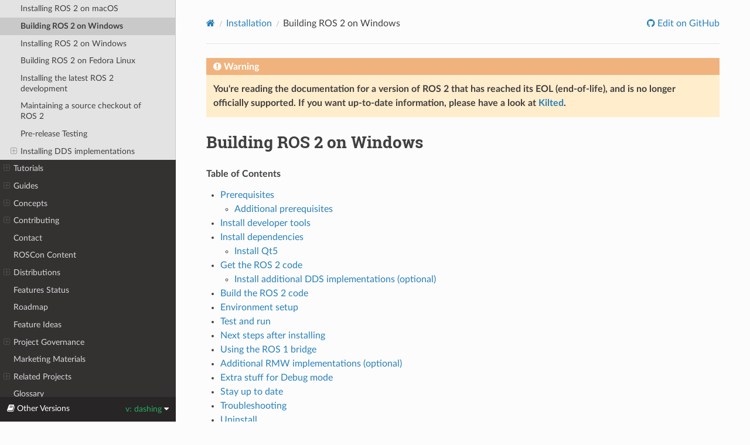

--- FILE ---
content_type: text/html
request_url: https://docs.ros.org/en/ros2_documentation/dashing/Installation/Windows-Development-Setup.html
body_size: 58401
content:


<!DOCTYPE html>
<html class="writer-html5" lang="en" data-content_root="../">
<head>
  <meta charset="utf-8" /><meta name="viewport" content="width=device-width, initial-scale=1" />

    <!-- Google tag (gtag.js) -->
    <script async src="https://www.googletagmanager.com/gtag/js?id=G-EVD5Z6G6NH"></script>
    <script>
        window.dataLayer = window.dataLayer || [];
        function gtag(){dataLayer.push(arguments);}
        gtag('js', new Date());
        gtag('config', 'G-EVD5Z6G6NH');
    </script>
    
  <meta name="viewport" content="width=device-width, initial-scale=1.0" />
  <title>Building ROS 2 on Windows &mdash; ROS 2 Documentation: Dashing  documentation</title>
      <link rel="stylesheet" type="text/css" href="../_static/pygments.css?v=03e43079" />
      <link rel="stylesheet" type="text/css" href="../_static/css/theme.css?v=e59714d7" />
      <link rel="stylesheet" type="text/css" href="../_static/graphviz.css?v=4ae1632d" />
      <link rel="stylesheet" type="text/css" href="../_static/copybutton.css?v=76b2166b" />
      <link rel="stylesheet" type="text/css" href="../_static/custom.css?v=d85a351e" />

  
    <link rel="shortcut icon" href="../_static/favicon.ico"/>
    <link rel="canonical" href="https://docs.ros.org/en/dashing/Installation/Windows-Development-Setup.html" />
      <script src="../_static/jquery.js?v=5d32c60e"></script>
      <script src="../_static/_sphinx_javascript_frameworks_compat.js?v=2cd50e6c"></script>
      <script src="../_static/documentation_options.js?v=9eb32ce0"></script>
      <script src="../_static/doctools.js?v=9bcbadda"></script>
      <script src="../_static/sphinx_highlight.js?v=dc90522c"></script>
      <script src="../_static/clipboard.min.js?v=a7894cd8"></script>
      <script src="../_static/copybutton.js?v=6dbb43f8"></script>
    <script src="../_static/js/theme.js"></script>
    <link rel="index" title="Index" href="../genindex.html" />
    <link rel="search" title="Search" href="../search.html" />
    <link rel="next" title="Installing ROS 2 on Windows" href="Windows-Install-Binary.html" />
    <link rel="prev" title="Installing ROS 2 on macOS" href="macOS-Install-Binary.html" /> 
</head>

<body class="wy-body-for-nav"> 
  <div class="wy-grid-for-nav">
    <nav data-toggle="wy-nav-shift" class="wy-nav-side">
      <div class="wy-side-scroll">
        <div class="wy-side-nav-search" >

          
          
          <a href="../index.html" class="icon icon-home">
            ROS 2 Documentation: Dashing
              <img src="../_static/dashing-small.png" class="logo" alt="Logo"/>
          </a>
<div role="search">
  <form id="rtd-search-form" class="wy-form" action="../search.html" method="get">
    <input type="text" name="q" placeholder="Search docs" aria-label="Search docs" />
    <input type="hidden" name="check_keywords" value="yes" />
    <input type="hidden" name="area" value="default" />
  </form>
</div>
        </div><div class="wy-menu wy-menu-vertical" data-spy="affix" role="navigation" aria-label="Navigation menu">
              <ul class="current">
<li class="toctree-l1 current"><a class="reference internal" href="../Installation.html">Installation</a><ul class="current">
<li class="toctree-l2"><a class="reference internal" href="Ubuntu-Development-Setup.html">Building ROS 2 on Ubuntu Linux</a></li>
<li class="toctree-l2"><a class="reference internal" href="Ubuntu-Install-Binary.html">Installing ROS 2 on Ubuntu Linux</a></li>
<li class="toctree-l2"><a class="reference internal" href="Ubuntu-Install-Debians.html">Installing ROS 2 via Debian Packages</a></li>
<li class="toctree-l2"><a class="reference internal" href="macOS-Development-Setup.html">Building ROS 2 on macOS</a></li>
<li class="toctree-l2"><a class="reference internal" href="macOS-Install-Binary.html">Installing ROS 2 on macOS</a></li>
<li class="toctree-l2 current"><a class="current reference internal" href="#">Building ROS 2 on Windows</a></li>
<li class="toctree-l2"><a class="reference internal" href="Windows-Install-Binary.html">Installing ROS 2 on Windows</a></li>
<li class="toctree-l2"><a class="reference internal" href="Fedora-Development-Setup.html">Building ROS 2 on Fedora Linux</a></li>
<li class="toctree-l2"><a class="reference internal" href="Latest-Development-Setup.html">Installing the latest ROS 2 development</a></li>
<li class="toctree-l2"><a class="reference internal" href="Maintaining-a-Source-Checkout.html">Maintaining a source checkout of ROS 2</a></li>
<li class="toctree-l2"><a class="reference internal" href="Prerelease-Testing.html">Pre-release Testing</a></li>
<li class="toctree-l2"><a class="reference internal" href="DDS-Implementations.html">Installing DDS implementations</a><ul>
<li class="toctree-l3"><a class="reference internal" href="DDS-Implementations/Install-Connext-Security-Plugins.html">Installing Connext security plugins</a></li>
<li class="toctree-l3"><a class="reference internal" href="DDS-Implementations/Install-Connext-University-Eval.html">Installing University or Evaluation versions of RTI Connext DDS</a></li>
<li class="toctree-l3"><a class="reference internal" href="DDS-Implementations/Working-with-Eclipse-CycloneDDS.html">Working with Eclipse Cyclone DDS</a></li>
</ul>
</li>
</ul>
</li>
<li class="toctree-l1"><a class="reference internal" href="../Tutorials.html">Tutorials</a><ul>
<li class="toctree-l2"><a class="reference internal" href="../Tutorials/Configuring-ROS2-Environment.html">Configuring your ROS 2 environment</a></li>
<li class="toctree-l2"><a class="reference internal" href="../Tutorials/Turtlesim/Introducing-Turtlesim.html">Introducing turtlesim and rqt</a></li>
<li class="toctree-l2"><a class="reference internal" href="../Tutorials/Understanding-ROS2-Nodes.html">Understanding ROS 2 nodes</a></li>
<li class="toctree-l2"><a class="reference internal" href="../Tutorials/Topics/Understanding-ROS2-Topics.html">Understanding ROS 2 topics</a></li>
<li class="toctree-l2"><a class="reference internal" href="../Tutorials/Services/Understanding-ROS2-Services.html">Understanding ROS 2 services</a></li>
<li class="toctree-l2"><a class="reference internal" href="../Tutorials/Parameters/Understanding-ROS2-Parameters.html">Understanding ROS 2 parameters</a></li>
<li class="toctree-l2"><a class="reference internal" href="../Tutorials/Understanding-ROS2-Actions.html">Understanding ROS 2 actions</a></li>
<li class="toctree-l2"><a class="reference internal" href="../Tutorials/Rqt-Console/Using-Rqt-Console.html">Using rqt_console</a></li>
<li class="toctree-l2"><a class="reference internal" href="../Tutorials/Launch-Files/Creating-Launch-Files.html">Creating a launch file</a></li>
<li class="toctree-l2"><a class="reference internal" href="../Tutorials/Ros2bag/Recording-And-Playing-Back-Data.html">Recording and playing back data</a></li>
<li class="toctree-l2"><a class="reference internal" href="../Tutorials/Workspace/Creating-A-Workspace.html">Creating a workspace</a></li>
<li class="toctree-l2"><a class="reference internal" href="../Tutorials/Creating-Your-First-ROS2-Package.html">Creating your first ROS 2 package</a></li>
<li class="toctree-l2"><a class="reference internal" href="../Tutorials/Writing-A-Simple-Cpp-Publisher-And-Subscriber.html">Writing a simple publisher and subscriber (C++)</a></li>
<li class="toctree-l2"><a class="reference internal" href="../Tutorials/Writing-A-Simple-Py-Publisher-And-Subscriber.html">Writing a simple publisher and subscriber (Python)</a></li>
<li class="toctree-l2"><a class="reference internal" href="../Tutorials/Writing-A-Simple-Cpp-Service-And-Client.html">Writing a simple service and client (C++)</a></li>
<li class="toctree-l2"><a class="reference internal" href="../Tutorials/Writing-A-Simple-Py-Service-And-Client.html">Writing a simple service and client (Python)</a></li>
<li class="toctree-l2"><a class="reference internal" href="../Tutorials/Custom-ROS2-Interfaces.html">Creating custom ROS 2 msg and srv files</a></li>
<li class="toctree-l2"><a class="reference internal" href="../Tutorials/Single-Package-Define-And-Use-Interface.html">Expanding on ROS 2 interfaces</a></li>
<li class="toctree-l2"><a class="reference internal" href="../Tutorials/Using-Parameters-In-A-Class-CPP.html">Using parameters in a class (C++)</a></li>
<li class="toctree-l2"><a class="reference internal" href="../Tutorials/Using-Parameters-In-A-Class-Python.html">Using parameters in a class (Python)</a></li>
<li class="toctree-l2"><a class="reference internal" href="../Tutorials/Actions/Creating-an-Action.html">Creating an action</a></li>
<li class="toctree-l2"><a class="reference internal" href="../Tutorials/Actions/Writing-a-Cpp-Action-Server-Client.html">Writing an action server and client (C++)</a></li>
<li class="toctree-l2"><a class="reference internal" href="../Tutorials/Actions/Writing-a-Py-Action-Server-Client.html">Writing an action server and client (Python)</a></li>
<li class="toctree-l2"><a class="reference internal" href="../Tutorials/Launch-system.html">Launching/monitoring multiple nodes with Launch</a></li>
<li class="toctree-l2"><a class="reference internal" href="../Tutorials/Composition.html">Composing multiple nodes in a single process</a></li>
<li class="toctree-l2"><a class="reference internal" href="../Tutorials/Colcon-Tutorial.html">Using colcon to build packages</a></li>
<li class="toctree-l2"><a class="reference internal" href="../Tutorials/Allocator-Template-Tutorial.html">Implement a custom memory allocator</a></li>
<li class="toctree-l2"><a class="reference internal" href="../Tutorials/Deploying-ROS-2-on-IBM-Cloud.html">ROS2 on IBM Cloud Kubernetes [community-contributed]</a></li>
<li class="toctree-l2"><a class="reference internal" href="../Tutorials/Eclipse-Oxygen-with-ROS-2-and-rviz2.html">Eclipse Oxygen with ROS 2 and rviz2 [community-contributed]</a></li>
<li class="toctree-l2"><a class="reference internal" href="../Tutorials/Building-ROS-2-on-Linux-with-Eclipse-Oxygen.html">Building ROS 2 on Linux with Eclipse Oxygen [community-contributed]</a></li>
<li class="toctree-l2"><a class="reference internal" href="../Tutorials/Building-Realtime-rt_preempt-kernel-for-ROS-2.html">Building realtime Linux for ROS 2 [community-contributed]</a></li>
<li class="toctree-l2"><a class="reference internal" href="../Tutorials/Quality-of-Service.html">Use quality-of-service settings to handle lossy networks</a></li>
<li class="toctree-l2"><a class="reference internal" href="../Tutorials/Managed-Nodes.html">Management of nodes with managed lifecycles</a></li>
<li class="toctree-l2"><a class="reference internal" href="../Tutorials/Intra-Process-Communication.html">Efficient intra-process communication</a></li>
<li class="toctree-l2"><a class="reference internal" href="../Tutorials/Rosbag-with-ROS1-Bridge.html">Recording and playback of topic data with rosbag using the ROS 1 bridge</a></li>
<li class="toctree-l2"><a class="reference internal" href="../Tutorials/tf2.html">Using tf2 with ROS 2</a></li>
<li class="toctree-l2"><a class="reference internal" href="../Tutorials/Real-Time-Programming.html">Real-time programming in ROS 2</a></li>
<li class="toctree-l2"><a class="reference internal" href="../Tutorials/dummy-robot-demo.html">Trying the dummy robot demo</a></li>
<li class="toctree-l2"><a class="reference internal" href="../Tutorials/Logging-and-logger-configuration.html">Logging and logger configuration demo</a></li>
</ul>
</li>
<li class="toctree-l1"><a class="reference internal" href="../Guides.html">Guides</a><ul>
<li class="toctree-l2"><a class="reference internal" href="../Guides/Installation-Troubleshooting.html">Installation troubleshooting</a></li>
<li class="toctree-l2"><a class="reference internal" href="../Guides/Developing-a-ROS-2-Package.html">Developing a ROS 2 package</a></li>
<li class="toctree-l2"><a class="reference internal" href="../Guides/Ament-CMake-Documentation.html">ament_cmake user documentation</a></li>
<li class="toctree-l2"><a class="reference internal" href="../Guides/Launch-files-migration-guide.html">Migrating launch files from ROS 1 to ROS 2</a></li>
<li class="toctree-l2"><a class="reference internal" href="../Guides/Parameters-YAML-files-migration-guide.html">Migrating YAML parameter files from ROS 1 to ROS 2</a></li>
<li class="toctree-l2"><a class="reference internal" href="../Guides/Node-arguments.html">Passing ROS arguments to nodes via the command-line</a></li>
<li class="toctree-l2"><a class="reference internal" href="../Guides/Sync-Vs-Async.html">Synchronous vs. asynchronous service clients</a></li>
<li class="toctree-l2"><a class="reference internal" href="../Guides/DDS-tuning.html">DDS tuning information</a></li>
<li class="toctree-l2"><a class="reference internal" href="../Guides/Overriding-QoS-Policies-For-Recording-And-Playback.html">rosbag2: Overriding QoS Policies</a></li>
<li class="toctree-l2"><a class="reference internal" href="../Guides/Working-with-multiple-RMW-implementations.html">Working with multiple ROS 2 middleware implementations</a></li>
<li class="toctree-l2"><a class="reference internal" href="../Guides/Cross-compilation.html">Cross-compilation</a></li>
<li class="toctree-l2"><a class="reference internal" href="../Guides/Releasing-a-ROS-2-package-with-bloom.html">Releasing a ROS 2 package with bloom</a></li>
<li class="toctree-l2"><a class="reference internal" href="../Guides/Using-Python-Packages.html">Using Python Packages with ROS 2</a></li>
<li class="toctree-l2"><a class="reference internal" href="../Guides/RQt-Port-Plugin-Windows.html">Porting RQt plugins to Windows</a></li>
<li class="toctree-l2"><a class="reference internal" href="../Guides/Run-2-nodes-in-single-or-separate-docker-containers.html">Running ROS 2 nodes in Docker [community-contributed]</a></li>
<li class="toctree-l2"><a class="reference internal" href="../Guides/Package-maintainer-guide.html">ROS 2 Package Maintainer Guide</a></li>
<li class="toctree-l2"><a class="reference internal" href="../Guides/Building-a-Custom-Debian-Package.html">Building a custom Debian package</a></li>
<li class="toctree-l2"><a class="reference internal" href="../Guides/RQt-Source-Install.html">Building RQt from source</a><ul>
<li class="toctree-l3"><a class="reference internal" href="../Guides/RQt-Source-Install-MacOS.html">Building RQt from source on macOS</a></li>
<li class="toctree-l3"><a class="reference internal" href="../Guides/RQt-Source-Install-Windows10.html">Building RQt from source on Windows 10</a></li>
</ul>
</li>
</ul>
</li>
<li class="toctree-l1"><a class="reference internal" href="../Concepts.html">Concepts</a><ul>
<li class="toctree-l2"><a class="reference internal" href="../Concepts/About-Domain-ID.html">The ROS_DOMAIN_ID</a></li>
<li class="toctree-l2"><a class="reference internal" href="../Concepts/About-Different-Middleware-Vendors.html">About different ROS 2 DDS/RTPS vendors</a></li>
<li class="toctree-l2"><a class="reference internal" href="../Concepts/About-Logging.html">About logging and logger configuration</a></li>
<li class="toctree-l2"><a class="reference internal" href="../Concepts/About-Quality-of-Service-Settings.html">About Quality of Service settings</a></li>
<li class="toctree-l2"><a class="reference internal" href="../Concepts/About-ROS-2-Client-Libraries.html">About ROS 2 client libraries</a></li>
<li class="toctree-l2"><a class="reference internal" href="../Concepts/About-ROS-Interfaces.html">About ROS 2 interfaces</a></li>
<li class="toctree-l2"><a class="reference internal" href="../Concepts/About-ROS-2-Parameters.html">About parameters in ROS 2</a></li>
<li class="toctree-l2"><a class="reference internal" href="../Concepts/About-Command-Line-Tools.html">Introspection with command line tools</a></li>
<li class="toctree-l2"><a class="reference internal" href="../Concepts/About-RQt.html">Overview and usage of RQt</a></li>
<li class="toctree-l2"><a class="reference internal" href="../Concepts/About-Composition.html">About Composition</a></li>
<li class="toctree-l2"><a class="reference internal" href="../Concepts/About-Catment.html">On the mixing of ament and catkin (catment)</a></li>
<li class="toctree-l2"><a class="reference internal" href="../Concepts/About-Cross-Compilation.html">About Cross-compilation</a></li>
<li class="toctree-l2"><a class="reference internal" href="../Concepts/About-Build-System.html">About the build system</a></li>
<li class="toctree-l2"><a class="reference internal" href="../Concepts/About-Internal-Interfaces.html">About internal ROS 2 interfaces</a></li>
<li class="toctree-l2"><a class="reference internal" href="../Concepts/About-Middleware-Implementations.html">About ROS 2 middleware implementations</a></li>
<li class="toctree-l2"><a class="reference internal" href="../Concepts/About-Client-Interfaces.html">ROS 2 Client Interfaces (Client Libraries)</a></li>
</ul>
</li>
<li class="toctree-l1"><a class="reference internal" href="../Contributing.html">Contributing</a><ul>
<li class="toctree-l2"><a class="reference internal" href="../Contributing/Developer-Guide.html">ROS 2 developer guide</a></li>
<li class="toctree-l2"><a class="reference internal" href="../Contributing/Code-Style-Language-Versions.html">Code style and language versions</a></li>
<li class="toctree-l2"><a class="reference internal" href="../Contributing/Quality-Guide.html">Quality guide: ensuring code quality</a></li>
<li class="toctree-l2"><a class="reference internal" href="../Contributing/Migration-Guide.html">Migration guide from ROS 1</a><ul>
<li class="toctree-l3"><a class="reference internal" href="../Contributing/Migration-Guide-Python.html">Python migration guide from ROS 1</a></li>
</ul>
</li>
</ul>
</li>
<li class="toctree-l1"><a class="reference internal" href="../Contact.html">Contact</a></li>
<li class="toctree-l1"><a class="reference internal" href="../ROSCon-Content.html">ROSCon Content</a></li>
<li class="toctree-l1"><a class="reference internal" href="../Releases.html">Distributions</a><ul>
<li class="toctree-l2"><a class="reference internal" href="../Releases/Alpha-Overview.html">ROS 2 alpha releases (Aug 2015 - Oct 2016)</a></li>
<li class="toctree-l2"><a class="reference internal" href="../Releases/Beta1-Overview.html">Beta 1 (codename ‘Asphalt’; December 2016)</a></li>
<li class="toctree-l2"><a class="reference internal" href="../Releases/Beta2-Overview.html">Beta 2 (codename ‘r2b2’; July 2017)</a></li>
<li class="toctree-l2"><a class="reference internal" href="../Releases/Beta3-Overview.html">Beta 3 (codename ‘r2b3’; September 2017)</a></li>
<li class="toctree-l2"><a class="reference internal" href="../Releases/Release-Ardent-Apalone.html">ROS 2 Ardent Apalone (codename ‘ardent’; December 2017)</a></li>
<li class="toctree-l2"><a class="reference internal" href="../Releases/Release-Bouncy-Bolson.html">ROS 2 Bouncy Bolson (codename ‘bouncy’; June 2018)</a></li>
<li class="toctree-l2"><a class="reference internal" href="../Releases/Release-Crystal-Clemmys.html">ROS 2 Crystal Clemmys (codename ‘crystal’; December 2018)</a></li>
<li class="toctree-l2"><a class="reference internal" href="../Releases/Release-Dashing-Diademata.html">ROS 2 Dashing Diademata (codename ‘dashing’; May 31st, 2019)</a></li>
<li class="toctree-l2"><a class="reference internal" href="../Releases/Release-Eloquent-Elusor.html">ROS 2 Eloquent Elusor (codename ‘eloquent’; November 22nd, 2019)</a></li>
<li class="toctree-l2"><a class="reference internal" href="../Releases/Release-Foxy-Fitzroy.html">ROS 2 Foxy Fitzroy (codename ‘foxy’; June 5th, 2020)</a></li>
<li class="toctree-l2"><a class="reference internal" href="../Releases/Release-Galactic-Geochelone.html">ROS 2 Galactic Geochelone (codename ‘galactic’; May, 2021)</a></li>
<li class="toctree-l2"><a class="reference internal" href="../Releases/Galactic-Geochelone-Complete-Changelog.html">ROS 2 Galactic Geochelone Complete Changelog</a></li>
<li class="toctree-l2"><a class="reference internal" href="../Releases/Release-Humble-Hawksbill.html">ROS 2 Humble Hawksbill (codename ‘humble’; May, 2022)</a></li>
<li class="toctree-l2"><a class="reference internal" href="../Releases/Release-Rolling-Ridley.html">ROS 2 Rolling Ridley (codename ‘rolling’; June 2020)</a></li>
</ul>
</li>
<li class="toctree-l1"><a class="reference internal" href="../Features.html">Features Status</a></li>
<li class="toctree-l1"><a class="reference internal" href="../Roadmap.html">Roadmap</a></li>
<li class="toctree-l1"><a class="reference internal" href="../Feature-Ideas.html">Feature Ideas</a></li>
<li class="toctree-l1"><a class="reference internal" href="../Governance.html">Project Governance</a><ul>
<li class="toctree-l2"><a class="reference internal" href="../Governance/ROS2-TSC-Charter.html">ROS 2 Technical Steering Committee Charter</a></li>
</ul>
</li>
<li class="toctree-l1"><a class="reference internal" href="../Marketing.html">Marketing Materials</a></li>
<li class="toctree-l1"><a class="reference internal" href="../Related-Projects.html">Related Projects</a><ul>
<li class="toctree-l2"><a class="reference internal" href="../Related-Projects/Intel-ROS2-Projects.html">Intel ROS 2 Projects</a></li>
</ul>
</li>
<li class="toctree-l1"><a class="reference internal" href="../Glossary.html">Glossary</a></li>
</ul>

        </div>
      </div>
    </nav>

    <section data-toggle="wy-nav-shift" class="wy-nav-content-wrap"><nav class="wy-nav-top" aria-label="Mobile navigation menu" >
          <i data-toggle="wy-nav-top" class="fa fa-bars"></i>
          <a href="../index.html">ROS 2 Documentation: Dashing</a>
      </nav>

      <div class="wy-nav-content">
        <div class="rst-content">
          <div role="navigation" aria-label="Page navigation">
  <ul class="wy-breadcrumbs">
      <li><a href="../index.html" class="icon icon-home" aria-label="Home"></a></li>
          <li class="breadcrumb-item"><a href="../Installation.html">Installation</a></li>
      <li class="breadcrumb-item active">Building ROS 2 on Windows</li>
      <li class="wy-breadcrumbs-aside">
              <a href="https://github.com/ros2/ros2_documentation/blob/dashing/source/Installation/Windows-Development-Setup.rst" class="fa fa-github"> Edit on GitHub</a>
      </li>
  </ul>
  <hr/>
</div>
          <div role="main" class="document" itemscope="itemscope" itemtype="http://schema.org/Article">
           <div itemprop="articleBody">
             

<p>
  <strong>
    
    <div class="admonition warning">
      <p class="admonition-title">Warning</p>
      <p>
        You're reading the documentation for a version of ROS 2 that has reached its EOL (end-of-life), and is no longer officially supported.
        If you want up-to-date information, please have a look at <a href="../../kilted/index.html">Kilted</a>.
      </p>
    </div>
    
  </strong>
</p>


  <section id="building-ros-2-on-windows">
<h1>Building ROS 2 on Windows<a class="headerlink" href="#building-ros-2-on-windows" title="Link to this heading"></a></h1>
<nav class="contents local" id="table-of-contents">
<p class="topic-title">Table of Contents</p>
<ul class="simple">
<li><p><a class="reference internal" href="#prerequisites" id="id1">Prerequisites</a></p>
<ul>
<li><p><a class="reference internal" href="#additional-prerequisites" id="id2">Additional prerequisites</a></p></li>
</ul>
</li>
<li><p><a class="reference internal" href="#install-developer-tools" id="id3">Install developer tools</a></p></li>
<li><p><a class="reference internal" href="#install-dependencies" id="id4">Install dependencies</a></p>
<ul>
<li><p><a class="reference internal" href="#install-qt5" id="id5">Install Qt5</a></p></li>
</ul>
</li>
<li><p><a class="reference internal" href="#get-the-ros-2-code" id="id6">Get the ROS 2 code</a></p>
<ul>
<li><p><a class="reference internal" href="#install-additional-dds-implementations-optional" id="id7">Install additional DDS implementations (optional)</a></p></li>
</ul>
</li>
<li><p><a class="reference internal" href="#build-the-ros-2-code" id="id8">Build the ROS 2 code</a></p></li>
<li><p><a class="reference internal" href="#environment-setup" id="id9">Environment setup</a></p></li>
<li><p><a class="reference internal" href="#test-and-run" id="id10">Test and run</a></p></li>
<li><p><a class="reference internal" href="#next-steps-after-installing" id="id11">Next steps after installing</a></p></li>
<li><p><a class="reference internal" href="#using-the-ros-1-bridge" id="id12">Using the ROS 1 bridge</a></p></li>
<li><p><a class="reference internal" href="#additional-rmw-implementations-optional" id="id13">Additional RMW implementations (optional)</a></p></li>
<li><p><a class="reference internal" href="#extra-stuff-for-debug-mode" id="id14">Extra stuff for Debug mode</a></p></li>
<li><p><a class="reference internal" href="#stay-up-to-date" id="id15">Stay up to date</a></p></li>
<li><p><a class="reference internal" href="#troubleshooting" id="id16">Troubleshooting</a></p></li>
<li><p><a class="reference internal" href="#uninstall" id="id17">Uninstall</a></p></li>
</ul>
</nav>
<p>This guide is about how to setup a development environment for ROS 2 on Windows.</p>
<section id="prerequisites">
<h2><a class="toc-backref" href="#id1" role="doc-backlink">Prerequisites</a><a class="headerlink" href="#prerequisites" title="Link to this heading"></a></h2>
<p>First follow the steps for <a class="reference internal" href="Windows-Install-Binary.html#windows-install-binary-installing-prerequisites"><span class="std std-ref">Installing Prerequisites</span></a> on the Binary Installation page.</p>
<p>Stop and return here when you reach the “Downloading ROS 2” section.</p>
<section id="additional-prerequisites">
<h3><a class="toc-backref" href="#id2" role="doc-backlink">Additional prerequisites</a><a class="headerlink" href="#additional-prerequisites" title="Link to this heading"></a></h3>
<p>When building from source you’ll need a few additional prerequisites installed.</p>
<section id="install-additional-prerequisites-from-chocolatey">
<h4>Install additional prerequisites from Chocolatey<a class="headerlink" href="#install-additional-prerequisites-from-chocolatey" title="Link to this heading"></a></h4>
<p>First install git:</p>
<div class="highlight-bash notranslate"><div class="highlight"><pre><span></span>&gt;<span class="w"> </span>choco<span class="w"> </span>install<span class="w"> </span>-y<span class="w"> </span>git
</pre></div>
</div>
<p>You will need to append the Git cmd folder <code class="docutils literal notranslate"><span class="pre">C:\Program</span> <span class="pre">Files\Git\cmd</span></code> to the PATH (you can do this by clicking the Windows icon, typing “Environment Variables”, then clicking on “Edit the system environment variables”.
In the resulting dialog, click “Environment Variables”, the click “Path” on the bottom pane, then click “Edit” and add the path).</p>
<p>Then install <code class="docutils literal notranslate"><span class="pre">patch</span></code>:</p>
<div class="highlight-bash notranslate"><div class="highlight"><pre><span></span>&gt;<span class="w"> </span>choco<span class="w"> </span>install<span class="w"> </span>-y<span class="w"> </span>patch
</pre></div>
</div>
<p>You may need to close the cmd prompt and open a new one, but at this point you should be able to run <code class="docutils literal notranslate"><span class="pre">git</span></code>, <code class="docutils literal notranslate"><span class="pre">python</span></code>, <code class="docutils literal notranslate"><span class="pre">cmake</span></code>, and <code class="docutils literal notranslate"><span class="pre">patch.exe</span> <span class="pre">--version</span></code>.</p>
</section>
</section>
</section>
<section id="install-developer-tools">
<h2><a class="toc-backref" href="#id3" role="doc-backlink">Install developer tools</a><a class="headerlink" href="#install-developer-tools" title="Link to this heading"></a></h2>
<p>Now we are ready to install some our tools that we use to help in developing ROS 2.</p>
<p>Let’s start with <code class="docutils literal notranslate"><span class="pre">vcstool</span></code>:</p>
<div class="highlight-bash notranslate"><div class="highlight"><pre><span></span>&gt;<span class="w"> </span>pip<span class="w"> </span>install<span class="w"> </span>-U<span class="w"> </span>vcstool
</pre></div>
</div>
<p>You can test it out by just running <code class="docutils literal notranslate"><span class="pre">vcs</span></code> (you should be able to do this in the same cmd prompt).</p>
<p>Next, install <code class="docutils literal notranslate"><span class="pre">colcon</span></code>:</p>
<div class="highlight-bash notranslate"><div class="highlight"><pre><span></span>&gt;<span class="w"> </span>pip<span class="w"> </span>install<span class="w"> </span>-U<span class="w"> </span>colcon-common-extensions
</pre></div>
</div>
<p>You can test it out by just running <code class="docutils literal notranslate"><span class="pre">colcon</span></code> (you should be able to do this in the same cmd prompt).</p>
<p>Also, you should install <code class="docutils literal notranslate"><span class="pre">curl</span></code>:</p>
<div class="highlight-bash notranslate"><div class="highlight"><pre><span></span>&gt;<span class="w"> </span>choco<span class="w"> </span>install<span class="w"> </span>-y<span class="w"> </span>curl
</pre></div>
</div>
</section>
<section id="install-dependencies">
<h2><a class="toc-backref" href="#id4" role="doc-backlink">Install dependencies</a><a class="headerlink" href="#install-dependencies" title="Link to this heading"></a></h2>
<p>Next install the latest version of <code class="docutils literal notranslate"><span class="pre">setuptools</span></code> and <code class="docutils literal notranslate"><span class="pre">pip</span></code>:</p>
<div class="highlight-bash notranslate"><div class="highlight"><pre><span></span>&gt;<span class="w"> </span>&lt;PATH_TO_PYTHON_EXECUTABLE&gt;<span class="w"> </span>-m<span class="w"> </span>pip<span class="w"> </span>install<span class="w"> </span>-U<span class="w"> </span>setuptools<span class="w"> </span>pip
</pre></div>
</div>
<p>Where <code class="docutils literal notranslate"><span class="pre">PATH_TO_PYTHON_EXECUTABLE</span></code> looks like: <code class="docutils literal notranslate"><span class="pre">c:\python37\python.exe</span></code></p>
<p>Then you can continue installing other Python dependencies:</p>
<div class="highlight-bash notranslate"><div class="highlight"><pre><span></span>&gt;<span class="w"> </span>pip<span class="w"> </span>install<span class="w"> </span>-U<span class="w"> </span>catkin_pkg<span class="w"> </span>EmPy<span class="w"> </span>lark-parser<span class="w"> </span>lxml<span class="w"> </span>numpy<span class="w"> </span>pyparsing<span class="w"> </span>pyyaml
</pre></div>
</div>
<p>Next install testing tools like <code class="docutils literal notranslate"><span class="pre">pytest</span></code> and others:</p>
<div class="highlight-bash notranslate"><div class="highlight"><pre><span></span>&gt;<span class="w"> </span>pip<span class="w"> </span>install<span class="w"> </span>-U<span class="w"> </span>pytest<span class="w"> </span>coverage<span class="w"> </span>mock
</pre></div>
</div>
<p>Next install linters and checkers like <code class="docutils literal notranslate"><span class="pre">flake8</span></code> and others:</p>
<div class="highlight-bash notranslate"><div class="highlight"><pre><span></span>&gt;<span class="w"> </span>pip<span class="w"> </span>install<span class="w"> </span>-U<span class="w"> </span>flake8<span class="w"> </span>flake8-blind-except<span class="w"> </span>flake8-builtins<span class="w"> </span>flake8-class-newline<span class="w"> </span>flake8-comprehensions<span class="w"> </span>flake8-deprecated<span class="w"> </span>flake8-docstrings<span class="w"> </span>flake8-import-order<span class="w"> </span>flake8-quotes<span class="w"> </span>pep8<span class="w"> </span>pydocstyle
</pre></div>
</div>
<p>Next install cppcheck:</p>
<div class="highlight-bash notranslate"><div class="highlight"><pre><span></span>&gt;<span class="w"> </span>choco<span class="w"> </span>install<span class="w"> </span>-y<span class="w"> </span>cppcheck
</pre></div>
</div>
<p>Next install xmllint:</p>
<ul class="simple">
<li><p>Download the <a class="reference external" href="https://www.zlatkovic.com/pub/libxml/64bit/">64 bit binary archives</a> of <code class="docutils literal notranslate"><span class="pre">libxml2</span></code> (and its dependencies <code class="docutils literal notranslate"><span class="pre">iconv</span></code> and <code class="docutils literal notranslate"><span class="pre">zlib</span></code>) from <a class="reference external" href="https://www.zlatkovic.com/projects/libxml/">https://www.zlatkovic.com/projects/libxml/</a></p></li>
<li><p>Unpack all archives into e.g. <code class="docutils literal notranslate"><span class="pre">C:\xmllint</span></code></p></li>
<li><p>Add <code class="docutils literal notranslate"><span class="pre">C:\xmllint\bin</span></code> to the <code class="docutils literal notranslate"><span class="pre">PATH</span></code>.</p></li>
</ul>
<section id="install-qt5">
<h3><a class="toc-backref" href="#id5" role="doc-backlink">Install Qt5</a><a class="headerlink" href="#install-qt5" title="Link to this heading"></a></h3>
<p>This section is only required if you are building rviz, but it comes with our default set of sources, so if you don’t know, then assume you are building it.</p>
<p>First get the installer from Qt’s website:</p>
<p><a class="reference external" href="https://www.qt.io/download">https://www.qt.io/download</a></p>
<p>Select the Open Source version and then the <code class="docutils literal notranslate"><span class="pre">Qt</span> <span class="pre">Online</span> <span class="pre">Installer</span> <span class="pre">for</span> <span class="pre">Windows</span></code>.</p>
<p>Run the installer and install Qt5.
We recommend you install it to the default location of <code class="docutils literal notranslate"><span class="pre">C:\Qt</span></code>, but if you choose somewhere else, make sure to update the paths below accordingly.
When selecting components to install, the only thing you absolutely need for bouncy and later is the appropriate MSVC 64-bit component under the <code class="docutils literal notranslate"><span class="pre">Qt</span></code> -&gt; <code class="docutils literal notranslate"><span class="pre">Qt</span> <span class="pre">5.10.0</span></code> tree.
We’re using <code class="docutils literal notranslate"><span class="pre">5.10.0</span></code> as of the writing of this document and that’s what we recommend since that’s all we test on Windows, but later version will probably work too.
For bouncy and later, be sure to select <code class="docutils literal notranslate"><span class="pre">MSVC</span> <span class="pre">2017</span> <span class="pre">64-bit</span></code>. For ardent use <code class="docutils literal notranslate"><span class="pre">MSVC</span> <span class="pre">2015</span> <span class="pre">64-bit</span></code>.
After that, the default settings are fine.</p>
<p>Finally, set the <code class="docutils literal notranslate"><span class="pre">Qt5_DIR</span></code> environment variable in the <code class="docutils literal notranslate"><span class="pre">cmd.exe</span></code> where you intend to build so that CMake can find it:</p>
<div class="highlight-bash notranslate"><div class="highlight"><pre><span></span>&gt;<span class="w"> </span><span class="nb">set</span><span class="w"> </span><span class="nv">Qt5_DIR</span><span class="o">=</span>C:<span class="se">\Q</span>t<span class="se">\5</span>.10.0<span class="se">\m</span>svc2017_64
:<span class="w"> </span>You<span class="w"> </span>could<span class="w"> </span><span class="nb">set</span><span class="w"> </span>it<span class="w"> </span>permanently<span class="w"> </span>with<span class="w"> </span><span class="sb">``</span>setx<span class="w"> </span>-m<span class="w"> </span>Qt5_DIR<span class="w"> </span>C:<span class="se">\Q</span>t<span class="se">\5</span>.10.0<span class="se">\m</span>svc2017_64<span class="sb">``</span><span class="w"> </span>instead,<span class="w"> </span>but<span class="w"> </span>that<span class="w"> </span>requires<span class="w"> </span>Administrator.
</pre></div>
</div>
<div class="admonition note">
<p class="admonition-title">Note</p>
<p>This path might change based on which MSVC version you’re using or if you installed it to a different directory.</p>
</div>
<section id="rqt-dependencies">
<h4>RQt dependencies<a class="headerlink" href="#rqt-dependencies" title="Link to this heading"></a></h4>
<div class="highlight-bash notranslate"><div class="highlight"><pre><span></span>&gt;<span class="w"> </span>pip<span class="w"> </span>install<span class="w"> </span>-U<span class="w"> </span>pydot<span class="w"> </span>PyQt5
</pre></div>
</div>
</section>
</section>
</section>
<section id="get-the-ros-2-code">
<h2><a class="toc-backref" href="#id6" role="doc-backlink">Get the ROS 2 code</a><a class="headerlink" href="#get-the-ros-2-code" title="Link to this heading"></a></h2>
<p>Now that we have the development tools we can get the ROS 2 source code.</p>
<p>First setup a development folder, for example <code class="docutils literal notranslate"><span class="pre">C:\dev\ros2_dashing</span></code>:</p>
<div class="highlight-bash notranslate"><div class="highlight"><pre><span></span>&gt;<span class="w"> </span>md<span class="w"> </span><span class="se">\d</span>ev<span class="se">\r</span>os2_dashing<span class="se">\s</span>rc
&gt;<span class="w"> </span><span class="nb">cd</span><span class="w"> </span><span class="se">\d</span>ev<span class="se">\r</span>os2_dashing
</pre></div>
</div>
<p>Get the <code class="docutils literal notranslate"><span class="pre">ros2.repos</span></code> file which defines the repositories to clone from:</p>
<div class="highlight-bash notranslate"><div class="highlight"><pre><span></span><span class="c1"># CMD</span>
&gt;<span class="w"> </span>curl<span class="w"> </span>-sk<span class="w"> </span>https://raw.githubusercontent.com/ros2/ros2/dashing/ros2.repos<span class="w"> </span>-o<span class="w"> </span>ros2.repos

<span class="c1"># PowerShell</span>
&gt;<span class="w"> </span>curl<span class="w"> </span>https://raw.githubusercontent.com/ros2/ros2/dashing/ros2.repos<span class="w"> </span>-o<span class="w"> </span>ros2.repos
</pre></div>
</div>
<p>Next you can use <code class="docutils literal notranslate"><span class="pre">vcs</span></code> to import the repositories listed in the <code class="docutils literal notranslate"><span class="pre">ros2.repos</span></code> file:</p>
<div class="highlight-bash notranslate"><div class="highlight"><pre><span></span><span class="c1"># CMD</span>
&gt;<span class="w"> </span>vcs<span class="w"> </span>import<span class="w"> </span>src<span class="w"> </span>&lt;<span class="w"> </span>ros2.repos

<span class="c1"># PowerShell</span>
&gt;<span class="w"> </span>vcs<span class="w"> </span>import<span class="w"> </span>--input<span class="w"> </span>ros2.repos<span class="w"> </span>src
</pre></div>
</div>
<section id="install-additional-dds-implementations-optional">
<h3><a class="toc-backref" href="#id7" role="doc-backlink">Install additional DDS implementations (optional)</a><a class="headerlink" href="#install-additional-dds-implementations-optional" title="Link to this heading"></a></h3>
<p>If you would like to use another DDS or RTPS vendor besides the default, eProsima’s Fast RTPS, you can find instructions <a class="reference internal" href="DDS-Implementations.html"><span class="doc">here</span></a>.</p>
</section>
</section>
<section id="build-the-ros-2-code">
<h2><a class="toc-backref" href="#id8" role="doc-backlink">Build the ROS 2 code</a><a class="headerlink" href="#build-the-ros-2-code" title="Link to this heading"></a></h2>
<p id="windows-dev-build-ros2">To build ROS 2 you will need a Visual Studio Command Prompt (“x64 Native Tools Command Prompt for VS 2019”) running as Administrator.</p>
<p>Fast RTPS is bundled with the ROS 2 source and will always be built unless you put an <code class="docutils literal notranslate"><span class="pre">AMENT_IGNORE</span></code> file in the <code class="docutils literal notranslate"><span class="pre">src\eProsima</span></code> folder.</p>
<p>To build the <code class="docutils literal notranslate"><span class="pre">\dev\ros2_dashing</span></code> folder tree:</p>
<div class="highlight-bash notranslate"><div class="highlight"><pre><span></span>&gt;<span class="w"> </span>colcon<span class="w"> </span>build<span class="w"> </span>--merge-install
</pre></div>
</div>
<div class="admonition note">
<p class="admonition-title">Note</p>
<p>We’re using <code class="docutils literal notranslate"><span class="pre">--merge-install</span></code> here to avoid a <code class="docutils literal notranslate"><span class="pre">PATH</span></code> variable that is too long at the end of the build.
If you’re adapting these instructions to build a smaller workspace then you might be able to use the default behavior which is isolated install, i.e. where each package is installed to a different folder.</p>
</div>
<div class="admonition note">
<p class="admonition-title">Note</p>
<p>If you are doing a debug build use <code class="docutils literal notranslate"><span class="pre">python_d</span> <span class="pre">path\to\colcon_executable</span></code> <code class="docutils literal notranslate"><span class="pre">colcon</span></code>.
See <a class="reference internal" href="#extra-stuff-for-debug-mode">Extra stuff for debug mode</a> for more info on running Python code in debug builds on Windows.</p>
</div>
</section>
<section id="environment-setup">
<h2><a class="toc-backref" href="#id9" role="doc-backlink">Environment setup</a><a class="headerlink" href="#environment-setup" title="Link to this heading"></a></h2>
<p>Start a command shell and source the ROS 2 setup file to set up the workspace:</p>
<div class="highlight-bash notranslate"><div class="highlight"><pre><span></span>&gt;<span class="w"> </span>call<span class="w"> </span>C:<span class="se">\d</span>ev<span class="se">\r</span>os2_dashing<span class="se">\i</span>nstall<span class="se">\l</span>ocal_setup.bat
</pre></div>
</div>
<p>This will automatically set up the environment for any DDS vendors that support was built for.</p>
<p>It is normal that the previous command, if nothing else went wrong, outputs “The system cannot find the path specified.” exactly once.</p>
</section>
<section id="test-and-run">
<h2><a class="toc-backref" href="#id10" role="doc-backlink">Test and run</a><a class="headerlink" href="#test-and-run" title="Link to this heading"></a></h2>
<p>Note that the first time you run any executable you will have to allow access to the network through a Windows Firewall popup.</p>
<p>You can run the tests using this command:</p>
<div class="highlight-bash notranslate"><div class="highlight"><pre><span></span>&gt;<span class="w"> </span>colcon<span class="w"> </span><span class="nb">test</span><span class="w"> </span>--merge-install
</pre></div>
</div>
<div class="admonition note">
<p class="admonition-title">Note</p>
<p><code class="docutils literal notranslate"><span class="pre">--merge-install</span></code> should only be used if it was also used in the build step.</p>
</div>
<p>Afterwards you can get a summary of the tests using this command:</p>
<div class="highlight-bash notranslate"><div class="highlight"><pre><span></span>&gt;<span class="w"> </span>colcon<span class="w"> </span>test-result
</pre></div>
</div>
<p>To run the examples, first open a clean new <code class="docutils literal notranslate"><span class="pre">cmd.exe</span></code> and set up the workspace by sourcing the <code class="docutils literal notranslate"><span class="pre">local_setup.bat</span></code> file.
Then, run a C++ <code class="docutils literal notranslate"><span class="pre">talker</span></code>:</p>
<div class="highlight-bash notranslate"><div class="highlight"><pre><span></span>&gt;<span class="w"> </span>call<span class="w"> </span>install<span class="se">\l</span>ocal_setup.bat
&gt;<span class="w"> </span>ros2<span class="w"> </span>run<span class="w"> </span>demo_nodes_cpp<span class="w"> </span>talker
</pre></div>
</div>
<p>In a separate shell you can do the same, but instead run a Python <code class="docutils literal notranslate"><span class="pre">listener</span></code>:</p>
<div class="highlight-bash notranslate"><div class="highlight"><pre><span></span>&gt;<span class="w"> </span>call<span class="w"> </span>install<span class="se">\l</span>ocal_setup.bat
&gt;<span class="w"> </span>ros2<span class="w"> </span>run<span class="w"> </span>demo_nodes_py<span class="w"> </span>listener
</pre></div>
</div>
<p>You should see the <code class="docutils literal notranslate"><span class="pre">talker</span></code> saying that it’s <code class="docutils literal notranslate"><span class="pre">Publishing</span></code> messages and the <code class="docutils literal notranslate"><span class="pre">listener</span></code> saying <code class="docutils literal notranslate"><span class="pre">I</span> <span class="pre">heard</span></code> those messages.
This verifies both the C++ and Python APIs are working properly.
Hooray!</p>
<div class="admonition note">
<p class="admonition-title">Note</p>
<p>It is not recommended to build in the same cmd prompt that you’ve sourced the <code class="docutils literal notranslate"><span class="pre">local_setup.bat</span></code>.</p>
</div>
</section>
<section id="next-steps-after-installing">
<h2><a class="toc-backref" href="#id11" role="doc-backlink">Next steps after installing</a><a class="headerlink" href="#next-steps-after-installing" title="Link to this heading"></a></h2>
<p>Continue with the <a class="reference internal" href="../Tutorials.html"><span class="doc">tutorials and demos</span></a> to configure your environment, create your own workspace and packages, and learn ROS 2 core concepts.</p>
</section>
<section id="using-the-ros-1-bridge">
<h2><a class="toc-backref" href="#id12" role="doc-backlink">Using the ROS 1 bridge</a><a class="headerlink" href="#using-the-ros-1-bridge" title="Link to this heading"></a></h2>
<p>The ROS 1 bridge can connect topics from ROS 1 to ROS 2 and vice-versa. See the dedicated <a class="reference external" href="https://github.com/ros2/ros1_bridge/blob/master/README.md">documentation</a> on how to build and use the ROS 1 bridge.</p>
</section>
<section id="additional-rmw-implementations-optional">
<h2><a class="toc-backref" href="#id13" role="doc-backlink">Additional RMW implementations (optional)</a><a class="headerlink" href="#additional-rmw-implementations-optional" title="Link to this heading"></a></h2>
<p>The default middleware that ROS 2 uses is <code class="docutils literal notranslate"><span class="pre">Fast-RTPS</span></code>, but the middleware (RMW) can be replaced at runtime.
See the <a class="reference internal" href="../Guides/Working-with-multiple-RMW-implementations.html"><span class="doc">guide</span></a> on how to work with multiple RMWs.</p>
</section>
<section id="extra-stuff-for-debug-mode">
<h2><a class="toc-backref" href="#id14" role="doc-backlink">Extra stuff for Debug mode</a><a class="headerlink" href="#extra-stuff-for-debug-mode" title="Link to this heading"></a></h2>
<p>If you want to be able to run all the tests in Debug mode, you’ll need to install a few more things:</p>
<ul class="simple">
<li><p>To be able to extract the Python source tarball, you can use PeaZip:</p></li>
</ul>
<div class="highlight-bash notranslate"><div class="highlight"><pre><span></span>&gt;<span class="w"> </span>choco<span class="w"> </span>install<span class="w"> </span>-y<span class="w"> </span>peazip
</pre></div>
</div>
<ul class="simple">
<li><p>You’ll also need SVN, since some of the Python source-build dependencies are checked out via SVN:</p></li>
</ul>
<div class="highlight-bash notranslate"><div class="highlight"><pre><span></span>&gt;<span class="w"> </span>choco<span class="w"> </span>install<span class="w"> </span>-y<span class="w"> </span>svn<span class="w"> </span>hg
</pre></div>
</div>
<ul class="simple">
<li><p>You’ll need to quit and restart the command prompt after installing the above.</p></li>
<li><p>Get and extract the Python 3.7.3 source from the <code class="docutils literal notranslate"><span class="pre">tgz</span></code>:</p>
<ul>
<li><p><a class="reference external" href="https://www.python.org/ftp/python/3.7.3/Python-3.7.3.tgz">https://www.python.org/ftp/python/3.7.3/Python-3.7.3.tgz</a></p></li>
<li><p>To keep these instructions concise, please extract it to <code class="docutils literal notranslate"><span class="pre">C:\dev\Python-3.7.3</span></code></p></li>
</ul>
</li>
<li><p>Now, build the Python source in debug mode from a Visual Studio command prompt:</p></li>
</ul>
<div class="highlight-bash notranslate"><div class="highlight"><pre><span></span>&gt;<span class="w"> </span><span class="nb">cd</span><span class="w"> </span>C:<span class="se">\d</span>ev<span class="se">\P</span>ython-3.7.3<span class="se">\P</span>Cbuild
&gt;<span class="w"> </span>get_externals.bat
&gt;<span class="w"> </span>build.bat<span class="w"> </span>-p<span class="w"> </span>x64<span class="w"> </span>-d
</pre></div>
</div>
<ul class="simple">
<li><p>Finally, copy the build products into the Python37 installation directories, next to the Release-mode Python executable and DLL’s:</p></li>
</ul>
<div class="highlight-bash notranslate"><div class="highlight"><pre><span></span>&gt;<span class="w"> </span><span class="nb">cd</span><span class="w"> </span>C:<span class="se">\d</span>ev<span class="se">\P</span>ython-3.7.3<span class="se">\P</span>Cbuild<span class="se">\a</span>md64
&gt;<span class="w"> </span>copy<span class="w"> </span>python_d.exe<span class="w"> </span>C:<span class="se">\P</span>ython37<span class="w"> </span>/Y
&gt;<span class="w"> </span>copy<span class="w"> </span>python37_d.dll<span class="w"> </span>C:<span class="se">\P</span>ython37<span class="w"> </span>/Y
&gt;<span class="w"> </span>copy<span class="w"> </span>python3_d.dll<span class="w"> </span>C:<span class="se">\P</span>ython37<span class="w"> </span>/Y
&gt;<span class="w"> </span>copy<span class="w"> </span>python37_d.lib<span class="w"> </span>C:<span class="se">\P</span>ython37<span class="se">\l</span>ibs<span class="w"> </span>/Y
&gt;<span class="w"> </span>copy<span class="w"> </span>python3_d.lib<span class="w"> </span>C:<span class="se">\P</span>ython37<span class="se">\l</span>ibs<span class="w"> </span>/Y
&gt;<span class="w"> </span><span class="k">for</span><span class="w"> </span>%I<span class="w"> </span><span class="k">in</span><span class="w"> </span><span class="o">(</span>*_d.pyd<span class="o">)</span><span class="w"> </span><span class="k">do</span><span class="w"> </span>copy<span class="w"> </span>%I<span class="w"> </span>C:<span class="se">\P</span>ython37<span class="se">\D</span>LLs<span class="w"> </span>/Y
</pre></div>
</div>
<ul class="simple">
<li><p>Now, from a fresh command prompt, make sure that <code class="docutils literal notranslate"><span class="pre">python_d</span></code> works:</p></li>
</ul>
<div class="highlight-bash notranslate"><div class="highlight"><pre><span></span>&gt;<span class="w"> </span>python_d
&gt;<span class="w"> </span>import<span class="w"> </span>_ctypes
</pre></div>
</div>
<ul class="simple">
<li><p>Once you have verified the operation of <code class="docutils literal notranslate"><span class="pre">python_d</span></code>, it is necessary to reinstall a few dependencies with the debug-enabled libraries:</p></li>
</ul>
<div class="highlight-bash notranslate"><div class="highlight"><pre><span></span>&gt;<span class="w"> </span>python_d<span class="w"> </span>-m<span class="w"> </span>pip<span class="w"> </span>install<span class="w"> </span>--force-reinstall<span class="w"> </span>https://github.com/ros2/ros2/releases/download/numpy-archives/numpy-1.16.2-cp37-cp37dm-win_amd64.whl
&gt;<span class="w"> </span>python_d<span class="w"> </span>-m<span class="w"> </span>pip<span class="w"> </span>install<span class="w"> </span>--force-reinstall<span class="w"> </span>https://github.com/ros2/ros2/releases/download/lxml-archives/lxml-4.3.2-cp37-cp37dm-win_amd64.whl
</pre></div>
</div>
<ul class="simple">
<li><p>To verify the installation of these dependencies:</p></li>
</ul>
<div class="highlight-bash notranslate"><div class="highlight"><pre><span></span>&gt;<span class="w"> </span>python_d
<span class="c1"># No import errors should appear when executing the following lines</span>
&gt;<span class="w"> </span>from<span class="w"> </span>lxml<span class="w"> </span>import<span class="w"> </span>etree
&gt;<span class="w"> </span>import<span class="w"> </span>numpy
</pre></div>
</div>
<ul class="simple">
<li><p>When you wish to return to building release binaries, it is necessary to uninstall the debug variants and use the release variants:</p></li>
</ul>
<div class="highlight-bash notranslate"><div class="highlight"><pre><span></span>&gt;<span class="w"> </span>python<span class="w"> </span>-m<span class="w"> </span>pip<span class="w"> </span>uninstall<span class="w"> </span>numpy<span class="w"> </span>lxml
&gt;<span class="w"> </span>python<span class="w"> </span>-m<span class="w"> </span>pip<span class="w"> </span>install<span class="w"> </span>numpy<span class="w"> </span>lxml
</pre></div>
</div>
<ul class="simple">
<li><p>To create executables python scripts(.exe), python_d should be used to invoke colcon</p></li>
</ul>
<div class="highlight-bash notranslate"><div class="highlight"><pre><span></span>&gt;<span class="w"> </span>python_d<span class="w"> </span>path<span class="se">\t</span>o<span class="se">\c</span>olcon_executable<span class="w"> </span>build
</pre></div>
</div>
<ul class="simple">
<li><p>Hooray, you’re done!</p></li>
</ul>
</section>
<section id="stay-up-to-date">
<h2><a class="toc-backref" href="#id15" role="doc-backlink">Stay up to date</a><a class="headerlink" href="#stay-up-to-date" title="Link to this heading"></a></h2>
<p>See <a class="reference internal" href="Maintaining-a-Source-Checkout.html#maintainingsource"><span class="std std-ref">Maintaining a source checkout of ROS 2</span></a> to periodically refresh your source installation.</p>
</section>
<section id="troubleshooting">
<h2><a class="toc-backref" href="#id16" role="doc-backlink">Troubleshooting</a><a class="headerlink" href="#troubleshooting" title="Link to this heading"></a></h2>
<p>Troubleshooting techniques can be found <a class="reference internal" href="../Guides/Installation-Troubleshooting.html#windows-troubleshooting"><span class="std std-ref">here</span></a>.</p>
</section>
<section id="uninstall">
<h2><a class="toc-backref" href="#id17" role="doc-backlink">Uninstall</a><a class="headerlink" href="#uninstall" title="Link to this heading"></a></h2>
<ol class="arabic">
<li><p>If you installed your workspace with colcon as instructed above, “uninstalling” could be just a matter of opening a new terminal and not sourcing the workspace’s <code class="docutils literal notranslate"><span class="pre">setup</span></code> file.
This way, your environment will behave as though there is no Dashing install on your system.</p></li>
<li><p>If you’re also trying to free up space, you can delete the entire workspace directory with:</p>
<div class="highlight-bash notranslate"><div class="highlight"><pre><span></span>rmdir<span class="w"> </span>/s<span class="w"> </span>/q<span class="w"> </span><span class="se">\r</span>os2_dashing
</pre></div>
</div>
</li>
</ol>
</section>
</section>



           </div>
          </div>
          <footer><div class="rst-footer-buttons" role="navigation" aria-label="Footer">
        <a href="macOS-Install-Binary.html" class="btn btn-neutral float-left" title="Installing ROS 2 on macOS" accesskey="p" rel="prev"><span class="fa fa-arrow-circle-left" aria-hidden="true"></span> Previous</a>
        <a href="Windows-Install-Binary.html" class="btn btn-neutral float-right" title="Installing ROS 2 on Windows" accesskey="n" rel="next">Next <span class="fa fa-arrow-circle-right" aria-hidden="true"></span></a>
    </div>

  <hr/>

  <div role="contentinfo">
    <p>&#169; Copyright 2026, Open Robotics.</p>
  </div>

  Built with <a href="https://www.sphinx-doc.org/">Sphinx</a> using a
    <a href="https://github.com/readthedocs/sphinx_rtd_theme">theme</a>
    provided by <a href="https://readthedocs.org">Read the Docs</a>.
   

</footer>
        </div>
      </div>
    </section>
  </div>
  
<div class="rst-versions" data-toggle="rst-versions" role="note" aria-label="versions">
  <span class="rst-current-version" data-toggle="rst-current-version">
    <span class="fa fa-book"> Other Versions</span>
    v: dashing
    <span class="fa fa-caret-down"></span>
  </span>
  <div class="rst-other-versions">
    <dl>
      <dt>Releases</dt>
        <dd><a href="../../kilted/index.html">Kilted (latest)</a></dd>
        <dd><a href="../../jazzy/index.html">Jazzy</a></dd>
        <dd><a href="../../iron/index.html">Iron (EOL)</a></dd>
        
        <dd><a href="../../humble/index.html">Humble</a></dd>
        <dd><a href="../../galactic/index.html">Galactic (EOL)</a></dd>
        
        <dd><a href="../../foxy/index.html">Foxy (EOL)</a></dd>
        
        <dd><a href="../../eloquent/Installation/Windows-Development-Setup.html">Eloquent (EOL)</a></dd>
        
        <dd><a href="Windows-Development-Setup.html">Dashing (EOL)</a></dd>
        
        <dd><a href="../../crystal/Installation/Windows-Development-Setup.html">Crystal (EOL)</a></dd>
        
    </dl>
    <dl>
      <dt>In Development</dt>
      <dd><a href="../../rolling/index.html">Rolling</a></dd>
    </dl>
  </div>
</div><script>
      jQuery(function () {
          SphinxRtdTheme.Navigation.enable(true);
      });
  </script> 

</body>
</html>